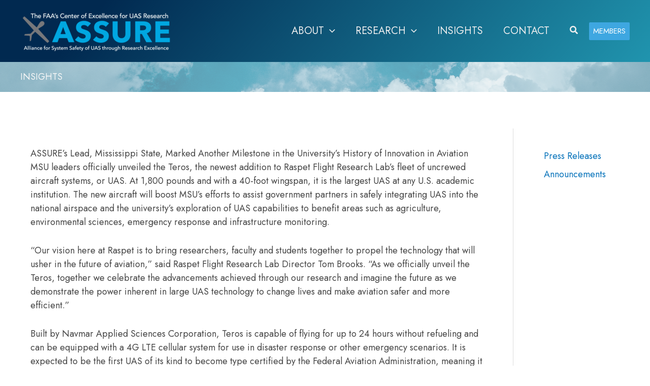

--- FILE ---
content_type: text/css
request_url: https://www.assure.msstate.edu/wp-content/themes/cirlot-child/style.css?ver=1.0.0
body_size: 578
content:
/**
Theme Name: Cirlot Custom Theme
Author: The Cirlot Agency
Author URI: https://www.cirlot.com
Description: The Cirlot Agency is a leading global brand strategy, integrated communications and business development firm specializing in public relations, creative development and media strategy. The Cirlot Agency represents clients on a national and international basis, ranging from Fortune 100 companies to some of the world’s largest privately held corporations. 
Version: 1.0.0
License: GNU General Public License v2 or later
License URI: http://www.gnu.org/licenses/gpl-2.0.html
Text Domain: cirlot-custom-theme
Template: astra
*/

.pods-style h2 { line-height: 1.2em; color:#006699;font-weight: 400; }
.pods-style p, .pods-style li { line-height: 1.5em; font-weight: 400; font-size: 16px; color: #454545; }
p.pods-team {font-size: 18px; background-color: #00A7E11A; }
.pods-discuss h3 {color: #454545; font-weight: 400;font-size: 36px;}
.pods-discuss {background-color: #f7f7f7;padding: 30px;}
.pods-style hr {border-top: 1px solid #c3c3c3;}